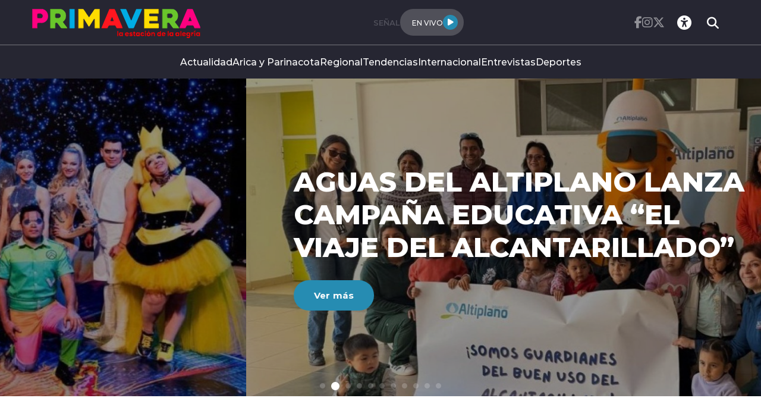

--- FILE ---
content_type: text/html; charset=utf-8
request_url: https://radioprimavera.cl/
body_size: 95736
content:
<!DOCTYPE HTML>
<html lang="es-CL">

<head>
    
    
    
    

    <!-- Meta tags -->
        <meta charset="utf-8">
    <meta name="robots" content="index,follow,noodp,noydir">
    <title>Inicio | Radio Primavera</title>
    <meta name="description" content="Un sitio de Radios Regionales" />
    <link rel="canonical" href="https://radioprimavera.cl/primavera/site/edic/base/port/inicio_radios.html">

    <!-- Meta tags FB  -->
    <meta property="og:title" content="Inicio | Radio Primavera">
    <meta property="og:description" content="Un sitio de Radios Regionales">
    <meta property="og:type" content="website">
    <meta property="og:url" content="https://radioprimavera.cl/primavera/site/edic/base/port/inicio_radios.html" >
    
    <meta property="og:image" content="https://radioprimavera.cl/primavera/site/artic/20230516/imag/foto_0000000120230516101131/logo-primavera.png">
    
    
    <meta property="og:image:width" content="1200">
    <meta property="og:image:height" content="685">
    <meta property="og:site_name" content="Radio Primavera">

    <!-- meta tags twitter-->
    <meta property="twitter:card" content="summary_large_image" />
    <meta name="twitter:site" content="">
    <meta property="twitter:title" content="Inicio | Radio Primavera" />
    <meta property="twitter:description" content="Un sitio de Radios Regionales" />
    
    <meta property="twitter:image" content="https://radioprimavera.cl/primavera/site/artic/20230516/imag/foto_0000000120230516101131/logo-primavera.png">
    
    
    <meta property="twitter:url" content="https://radioprimavera.cl/primavera/site/edic/base/port/inicio_radios.html" />


<meta name="viewport" content="width=device-width, initial-scale=1.0">
<meta name="HandheldFriendly" content="True">
<meta name="format-detection" content="telephone=no">
<meta http-equiv="X-UA-Compatible" content="IE=edge">
<meta name="author" content="Radio Primavera" >
<link rel="shorcut icon" href="/primavera/favicon.png" type="image/x-icon">
<link rel="icon" href="/primavera/favicon.png" type="image/x-icon">
<script type="application/ld+json">
    {
        "@context": "https://schema.org/",
        "@type": "Website",
        "url": "https://radioprimavera.cl/primavera/site/edic/base/port/inicio_radios.html",
        "name": "Inicio | Radio Primavera",
        "inLanguage": "es-ES",
        "publisher": {
            "@type": "Organization",
            "logo": {"@type": "ImageObject", "url": "https://radioprimavera.cl/primavera/imag/v1/logos/logo_main.png"},
            "name": "Radio Primavera",
            "sameAs": ["https://www.facebook.com/", "https://twitter.com/"]
        }
    }
</script>

    <!--CSS-->
    
    
    

    <link href="/radios/css/css/main-av-1718125434-av-.css" rel="stylesheet" type="text/css">
<link href="/radios/css/css/gridpak-av-1718125434-av-.css" rel="stylesheet" type="text/css">
<link href="/radios/css/css/swiper-bundle.min-av-1718125434-av-.css" rel="stylesheet" type="text/css">
<link href="/radios/css/css/fontawesome/fontawesome.min-av-1718125434-av-.css" rel="stylesheet" type="text/css">
<link href="/radios/css/css/fontawesome/brands.min-av-1718125434-av-.css" rel="stylesheet" type="text/css">
<link href="/radios/css/css/fontawesome/solid.min-av-1718125434-av-.css" rel="stylesheet" type="text/css">
<link href='/radios/css/css/articulo.css' rel="stylesheet" type="text/css">
<link href='/radios/css/css/estilos_vtxt.css' rel="stylesheet" type="text/css">
    <!-- Google Tag Manager -->
<script>(function(w,d,s,l,i){w[l]=w[l]||[];w[l].push({'gtm.start':
    new Date().getTime(),event:'gtm.js'});var f=d.getElementsByTagName(s)[0],
    j=d.createElement(s),dl=l!='dataLayer'?'&l='+l:'';j.async=true;j.src=
    'https://www.googletagmanager.com/gtm.js?id='+i+dl;f.parentNode.insertBefore(j,f);
    })(window,document,'script','dataLayer','GTM-M8XHWNF');
</script>
<!-- End Google Tag Manager -->
    <script async src='https://securepubads.g.doubleclick.net/tag/js/gpt.js'></script>
<script>
window.googletag = window.googletag || {cmd: []};

window.googletagDefinition = {
    "radios_reg_itt": {
        "adUnitPath": "/22066609976/radios_regionales/radios_reg_itt",
        "size": [[1, 1]],
        "divId": "radios_reg_itt",
        "sizeMap":""
    },
    "radios_reg_sticky": {
        "adUnitPath": "/22066609976/radios_regionales/radios_reg_sticky",
        "size": [[1, 2]],
        "divId": "radios_reg_sticky",
        "sizeMap":""
    },
    "radios_reg_top": {
        "adUnitPath": "/22066609976/radios_regionales/radios_reg_top",
        "size": [[320, 50], [320, 100], [728, 90], [970, 90], [970, 250], [980, 90], [980, 120], [300, 100], [300, 75], [300, 50]],
        "divId": "radios_reg_top",
        "sizeMap": "mapTop"
    },
    "radios_reg_middle1": {
        "adUnitPath": "/22066609976/radios_regionales/radios_reg_middle1",
        "size": [[300, 250], [300, 300], [728, 90], [970, 90], [970, 250], [980, 90], [980, 120]],
        "divId": "radios_reg_middle1",
        "sizeMap": "mapMiddle"
    },
    "radios_reg_middle2": {
        "adUnitPath": "/22066609976/radios_regionales/radios_reg_middle2",
        "size": [[300, 250], [300, 300], [728, 90], [970, 90], [970, 250], [980, 90], [980, 120]],
        "divId": "radios_reg_middle2",
        "sizeMap": "mapMiddle"
    },
    "radios_reg_middle3": {
        "adUnitPath": "/22066609976/radios_regionales/radios_reg_middle3",
        "size": [[300, 250], [300, 300], [728, 90], [970, 90], [970, 250], [980, 90], [980, 120]],
        "divId": "radios_reg_middle3",
        "sizeMap": "mapMiddle"
    },
    "radios_reg_middle4": {
        "adUnitPath": "/22066609976/radios_regionales/radios_reg_middle4",
        "size": [[300, 250], [300, 300], [728, 90], [970, 90], [970, 250], [980, 90], [980, 120]],
        "divId": "radios_reg_middle4",
        "sizeMap": "mapMiddle"
    },
    "radios_reg_middle1_art":{
        "adUnitPath":"/22066609976/radios_regionales/radios_reg_middle1_art",
        "size":[[300, 250], [300, 300], [320, 100]],
        "divId":"radios_reg_middle1_art",
        "sizeMap":""
    },
    "radios_reg_middle2_art":{
        "adUnitPath":"/22066609976/radios_regionales/radios_reg_middle2_art",
        "size":[[300, 250], [300, 300], [320, 100]],
        "divId":"radios_reg_middle2_art",
        "sizeMap":""
    },
    "radios_reg_right1": {
        "adUnitPath": "/22066609976/radios_regionales/radios_reg_right1",
        "size": [[300, 250], [300, 300], [320, 100]],
        "divId": "radios_reg_right1",
        "sizeMap": "mapRight"
    },
    "radios_reg_right2": {
        "adUnitPath": "/22066609976/radios_regionales/radios_reg_right2",
        "size": [[300, 250], [300, 300], [320, 100]],
        "divId": "radios_reg_right2",
        "sizeMap": "mapRight"
    },
    "radios_reg_footer": {
        "adUnitPath": "/22066609976/radios_regionales/radios_reg_footer",
        "size": [[320, 50], [320, 100], [728, 90], [970, 90], [970, 250], [980, 90], [980, 120], [300, 100], [300, 75], [300, 50]],
        "divId": "radios_reg_footer",
        "sizeMap": "mapFooter"
    }
};

document.addEventListener('DOMContentLoaded', function() {
    googletag.cmd.push(function() {
        window.mapping = {}
        mapping.mapTop = googletag.sizeMapping()
            .addSize([1024, 0], [[728, 90], [970, 90], [970, 250], [980, 90], [980, 120]])
            .addSize([0, 0], [[300, 50], [300, 75], [300, 100], [320, 50],  [320, 100]])
            .build();
        mapping.mapMiddle = googletag.sizeMapping()
            .addSize([1024, 0], [[728, 90], [970, 90], [970, 250], [980, 90], [980, 120]])
            .addSize([0, 0], [[300, 250], [300, 300], [320, 100]])
            .build();
        mapping.mapFooter = googletag.sizeMapping()
            .addSize([1024, 0], [[728, 90], [970, 90], [970, 250], [980, 90], [980, 120]])
            .addSize([0, 0], [[300, 50], [300, 75], [300, 100], [320, 50],  [320, 100]])
            .build();
        mapping.mapRight = googletag.sizeMapping()
            .addSize([1024, 0], [[300, 250], [300, 300]])
            .addSize([0, 0], [[300, 250], [300, 300], [320, 100]])
            .build();

        const adSlotDefs = Object.entries(window.googletagDefinition)
            .map(([name, def]) => ({ name, ...def }))
            .filter(def => document.getElementById(def.divId));

        const div_site = document.getElementById('radio_prontus_id');
        const target_site = (div_site && div_site.dataset.prontusid) ? div_site.dataset.prontusid : 'radios_regionales';
        const target_tipo = 'portada';
        const target_seccion = '';
        const target_tags = '';
        console.log(`Configurando anuncios para site: ${target_site}, tipo: ${target_tipo}, seccion: ${target_seccion}, tags: ${target_tags}`);

        // --- Funcionalidad extra: listeners de eventos de slots ---
        function setupAdSlotEventListeners(adSlotDefs) {
            googletag.pubads().addEventListener('slotRenderEnded', function (event) {
                const slot = event.slot;
                const adDivId = slot.getSlotElementId();
                const def = adSlotDefs.find(d => d.divId === adDivId);
                const adName = def ? def.name : adDivId;

                if (event.isEmpty) {
                    console.log(`❌ Ad slot '${adName}' no recibió anuncio.`);
                } else {
                    console.log(`✅ Ad slot '${adName}' se ha renderizado.`);
                    console.log(`➡️ Tamaño mostrado en '${adName}':`, event.size);
                }
            });

            googletag.pubads().addEventListener('slotRequested', function(event) {
                const slot = event.slot;
                const adDivId = slot.getSlotElementId();
                const hora = new Date().toLocaleTimeString();
                console.log(`[${hora}] 🔄 FETCH solicitado para el slot '${adDivId}'`);
            });
        }
        setupAdSlotEventListeners(adSlotDefs);
        // --- Fin funcionalidad extra ---

        googletag.cmd.push(function() {
            adSlotDefs.forEach((def) => {
                let slot = googletag.defineSlot(def.adUnitPath, def.size, def.divId)
                    .addService(googletag.pubads());
                if (typeof def.sizeMap === 'string' && def.sizeMap && mapping[def.sizeMap]) {
                    slot.defineSizeMapping(mapping[def.sizeMap]);
                }
            });

            //googletag.pubads().enableSingleRequest();
            googletag.pubads().enableLazyLoad({
                fetchMarginPercent: 100,
                renderMarginPercent: 50,
                mobileScaling: 1.5
            });
            googletag.pubads().setCentering(true);
            googletag.pubads().collapseEmptyDivs();
            googletag.pubads()
                .setTargeting('radios_reg_site', target_site)
                .setTargeting('radios_reg_tipo', target_tipo)
                .setTargeting('radios_reg_seccion', target_seccion)
                .setTargeting('radios_reg_tags', target_tags);

            googletag.enableServices();

            adSlotDefs.forEach((def) => {
                googletag.display(def.divId);
            });
        });
    });

});
</script>
</head>

<body>
    <!-- Google Tag Manager (noscript) -->
<noscript>
    <iframe src="https://www.googletagmanager.com/ns.html?id=GTM-M8XHWNF"
    height="0" width="0" style="display:none;visibility:hidden"></iframe>
</noscript>
<!-- End Google Tag Manager (noscript) -->
    <!-- /22066609976/radios_regionales/radios_reg_itt -->
<div id='radios_reg_itt'></div>

    <!-- /22066609976/radios_regionales/radios_reg_sticky -->
<div id='radios_reg_sticky'></div>
    <!-- saltar al contenido-->
    <div class="access1">
        <a href="#contenido-ppal" tabindex="-1">Click acá para ir directamente al contenido</a>
    </div>
    <!--HEADER-->
    <div id="radio_prontus_id" data-prontusid="primavera"></div>
    

<style>
    
    .color-fondo {
        background-color: #262632;
    }
    
    
    .color-texto {
        color: #ffffff;
    }
    
    
    .color-enfasis {
        background-color: #268cb2;
    }
    
    
    .color-enfasis:before, .color-enfasis::after {
        background-color: #268cb2;
    }
    
    
    .color-texto-enfasis {
        color: #268cb2;
    }
    
    
    .color-link a {
        color: #262632;
    }
    
    
    
</style>


<header id="header" class="header color-fondo">
    <nav class="header__cont">
        <!-- menú Escritorio -->
        <div class="desktop">
            <!-- navegación principal -->
            <div class="header__top">
                
                
                <figure class="header__logo">
                    <a href="/" target="_top">
                        <img src="/primavera/site/artic/20230516/imag/foto_0000000520230516101131/Logo.png" alt="Logo">
                    </a>
                </figure>
                
                
                <div class="header__player">
                    
                    
                    <p class="header__subtit">Señal</p>
                    
                    
                    
                    
                    <div class="header__player-btn">
                        <p class="color-texto">En Vivo</p>
                        <button class="header__player-icon color-enfasis control-nacional">
                            <i class="fa-solid fa-play"></i>
                            <i class="fa-solid fa-pause"></i>
                        </button>
                    </div>
                    
                    
                    
                </div>
                <div class="header__btn-group">
                    
                    
                    <ul class="header__social">
                    
                        <li><a class="color-texto" href="https://www.facebook.com/radioprimaveraoficial" target="_blank"><i class="fa-brands fa-facebook-f"></i></a></li>
                    
                    
                    
                        <li><a class="color-texto" href="https://www.instagram.com/radioprimavera935/" target="_blank"><i class="fa-brands fa-instagram"></i></a></li>
                    
                    
                    
                        <li><a class="color-texto" href="https://twitter.com/primaveraradio" target="_blank"><i class="fa-brands fa-x-twitter"></i></a></li>
                    
                    </ul>
                    
                    
                    <!-- links secundarios -->
                    <ul class="header__btns">
                        <li class="item-icon">
                            <!-- botón accesibilidad -->
                            <button class="ic-access color-texto">
                                <i class="fa-sharp fa-regular fa-universal-access"></i>
                                <i class="fa-solid fa-xmark"></i>
                            </button>
                            <!-- FIN boton accesibilidad -->
                            <!-- barra accesibilidad -->
                            <div class="acc-cont">
                                <div class="acc-holder">
                                    <ul class="cont-access">
                                        <!-- <li>
                                            <span class="acc-icon ic-text-lg"></span>
                                        </li>
                                        <li>
                                            <span class="acc-icon ic-text-sm"></span>
                                        </li> -->
                                        <li>
                                            <label class="switch">
                                                <input type="checkbox" id="toggle-theme">
                                                <span class="slider round"></span>
                                            </label>
                                        </li>
                                    </ul>
                                </div>
                            </div>
                            <!-- FIN barra accesibilidad -->
                        </li>
                        <li class="button-dropdown item-icon search-cont">
                            <!-- Barra de búsqueda -->
                            <form class="search-cont" name="form-search" id="form-search" action="/cgi-bin/prontus_search.cgi">
                                <input id="search_prontus" name="search_prontus" value="primavera" type="hidden">
                                <input name="search_idx" id="search_idx" value="all" type="hidden">
                                <input name="search_tmp" id="search_tmp" value="search.html" type="hidden">
                                <input name="search_modo" id="search_modo" value="and" type="hidden">
                                <input name="search_orden" id="search_orden" value="cro" type="hidden">
                                <div class="search-wrapper">
                                    <div class="input-holder">
                                        <input type="text" name="search_texto" id="search_texto" placeholder="Ingresa tu búsqueda" class="search-input color-texto">
                                        <button class="search-icon btn btn-submit">
                                            <i class="fa-solid fa-magnifying-glass"></i>
                                        </button>
                                        <!-- icono despliegue buscador -->
                                        <div class="search-icon ic color-texto" onclick="addClass('.search-wrapper', 'active')">
                                            <i class="fa-solid fa-magnifying-glass"></i>
                                        </div>
                                        <!-- FIN icono despliegue buscador -->
                                </div>
                                <!-- icono cierre buscador -->
                                <span class="close color-texto" onclick="removeClass('.search-wrapper', 'active')">
                                    <i class="fa-solid fa-xmark"></i>
                                </span>
                                <!-- FIN icono cierre buscador -->
                                </div>
                            </form>
                            <!--FIN Barra de búsqueda -->
                        </li>
                    </ul>          
                    <!-- FIN links secundarios -->
                </div>
            </div>
            
            
            <!-- menu -->
            <ul class="header__links">
            
                <li><a class="color-texto" href="/actualidad" target="_top">Actualidad</a></li>
            
            
            
                <li><a class="color-texto" href="/arica-y-parinacota" target="_top">Arica y Parinacota</a></li>
            
            
            
                <li><a class="color-texto" href="/regionales" target="_top">Regional</a></li>
            
            
            
                <li><a class="color-texto" href="/tendencias" target="_top">Tendencias</a></li>
            
            
            
                <li><a class="color-texto" href="/internacional" target="_top">Internacional</a></li>
            
            
            
                <li><a class="color-texto" href="/entrevistas" target="_top">Entrevistas</a></li>
            
            
            
                <li><a class="color-texto" href="/deportes" target="_top">Deportes</a></li>
            
            </ul>
            <!-- menú -->
            
            
            <!-- /navegación principal -->
        </div>
        <!-- FIN menú Escritorio -->
        <!-- menú móvil -->
        <div class="menu-responsive mobile">

            <div class="top-bar color-fondo">
                
                
                <figure class="cont-logo">
                    <a href="/" target="_top">
                        <img src="/primavera/site/artic/20230516/imag/foto_0000000520230516101131/Logo.png" alt="Logo">
                    </a>
                </figure>
                
                
                <div class="btns-sec">
                    <input class="menu-btn" type="checkbox" id="menu-btn">
                    <label class="menu-icon" for="menu-btn"><span class="navicon color-enfasis"></span></label>
                </div>
                <div class="header__player">
                    
                    
                    <p class="header__subtit">Señal</p>
                    
                    
                    
                    
                    <div class="header__player-btn">
                        <p class="color-texto">En Vivo</p>
                        <button class="header__player-icon color-enfasis control-nacional">
                            <i class="fa-solid fa-play"></i>
                            <i class="fa-solid fa-pause"></i>
                        </button>
                    </div>
                    
                    
                    
                </div>
            </div>

            <nav class="menu">
                
                
                <!-- menu -->
                <ul class="menu__links">
                
                    <li><a class="color-texto" href="/actualidad" target="_top">Actualidad</a></li>
                
                
                
                    <li><a class="color-texto" href="/arica-y-parinacota" target="_top">Arica y Parinacota</a></li>
                
                
                
                    <li><a class="color-texto" href="/regionales" target="_top">Regional</a></li>
                
                
                
                    <li><a class="color-texto" href="/tendencias" target="_top">Tendencias</a></li>
                
                
                
                    <li><a class="color-texto" href="/internacional" target="_top">Internacional</a></li>
                
                
                
                    <li><a class="color-texto" href="/entrevistas" target="_top">Entrevistas</a></li>
                
                
                
                    <li><a class="color-texto" href="/deportes" target="_top">Deportes</a></li>
                
                </ul>
                <!-- menú -->
                
                
                <!-- barra búsqueda -->
                <div class="menu__search">
                    <input type="text" class="search-input" placeholder="Ingresa tu búsqueda">
                    <button class="search-icon"><i class="fa-solid fa-magnifying-glass"></i></button>
                </div>
                <!-- FIN barra búsqueda -->

                <ul class="cont-access">
                    <li class="access">
                        <label class="switch">
                            <input type="checkbox" id="toggle-theme-mobile">
                            <span class="slider round"></span>
                        </label>
                        <p class="txt-light">modo claro</p>
                        <p class="txt-dark">modo oscuro</p>
                    </li>
                </ul>
                
                    
                    <ul class="header__social">
                    
                        <li><a class="color-texto" href="https://www.facebook.com/radioprimaveraoficial" target="_blank"><i class="fa-brands fa-facebook-f"></i></a></li>
                    
                
                    
                        <li><a class="color-texto" href="https://www.instagram.com/radioprimavera935/" target="_blank"><i class="fa-brands fa-instagram"></i></a></li>
                    
                
                    
                        <li><a class="color-texto" href="https://twitter.com/primaveraradio" target="_blank"><i class="fa-brands fa-x-twitter"></i></a></li>
                    
                    </ul>
                    
                
            </nav>
        </div>
        <!-- FIN menú móvil -->
        <div class="separa"></div>
    </nav>

    
        
        <audio id="nacional" src="https://sonic.streamingchilenos.com/8240/stream"></audio>
        
    
    
</header>
    <!--/HEADER-->

    <!--CONTENIDO-->
    <div class="main home">

        <!-- MAM1 -->
        
        <!--/MAM1 -->

        
            
        <!-- destacado principal -->
        <!-- slider -->
        <section class="hero swiper swiper-1">
            <div class="swiper-wrapper">
            
                
                <!-- slide -->
                <article class="swiper-slide">
                    <div class="hero__content">
                        <h1 class="hero__title" id="#contenido-ppal">AUGUSTO SCHUSTER Y EL ASTRÓNOMO JOSÉ MAZA LLEGAN A ARICA COMO PROTAGONISTAS DEL CIRCO KÓSMICO DE JUMBO</h1>
                        
                        <p class="hero__description">●La iniciativa de Jumbo y la Fundación Inversión Cultural (FINC), regresa con su nuevo espectáculo para 2025 con impactantes rutinas ejecutadas por un sólido elenco circense, compuesto por artistas de diversos países como Rusia, Ucrania, Colombia, Brasil, Alemania y Chile. &nbsp; ●En Arica, las funciones se llevarán a cabo este 16 de noviembre en el Gimnasio Pedro Lagos a las 17:30 y 20:30 horas, donde estará el artista nacional Augusto Schuster como protagonista, junto a la participación especial del astrónomo José Maza.</p>
                        
                        <div class="btn">
                            <a href="/augusto-schuster-y-el-astronomo-jose-maza-llegan-a-arica-como-protagonistas" 
                                class="btn__primary color-enfasis">
                                <span class="color-texto">Ver más</span>
                            </a>
                        </div>
                    </div>
                    <div class="hero__img-wrap">
                        <picture>
                            <source media="(min-width: 768px)" srcset="/primavera/site/artic/20251114/imag/foto_0000002220251114001617/Circo_Kosmico_3.jpeg">
                            <source media="(max-width: 767px)" srcset="/primavera/site/artic/20251114/imag/foto_0000002320251114001617/Circo_Kosmico_3.jpeg">
                            <img src="/primavera/site/artic/20251114/imag/foto_0000002220251114001617/Circo_Kosmico_3.jpeg" 
                                alt="AUGUSTO SCHUSTER Y EL ASTRÓNOMO JOSÉ MAZA LLEGAN A ARICA COMO PROTAGONISTAS DEL CIRCO KÓSMICO DE JUMBO">
                        </picture>
                    </div>
                </article>
                
            
        
            
                
                <!-- slide -->
                <article class="swiper-slide">
                    <div class="hero__content">
                        <h1 class="hero__title" id="#contenido-ppal">AGUAS DEL ALTIPLANO LANZA CAMPAÑA EDUCATIVA “EL VIAJE DEL ALCANTARILLADO”</h1>
                        
                        <div class="btn">
                            <a href="/aguas-del-altiplano-lanza-campana-educativa-el-viaje-del-alcantarillado" 
                                class="btn__primary color-enfasis">
                                <span class="color-texto">Ver más</span>
                            </a>
                        </div>
                    </div>
                    <div class="hero__img-wrap">
                        <picture>
                            <source media="(min-width: 768px)" srcset="/primavera/site/artic/20250829/imag/foto_0000002220250829152852/Campana_Alcantarillado.jpg">
                            <source media="(max-width: 767px)" srcset="/primavera/site/artic/20250829/imag/foto_0000002320250829152852/Campana_Alcantarillado.jpg">
                            <img src="/primavera/site/artic/20250829/imag/foto_0000002220250829152852/Campana_Alcantarillado.jpg" 
                                alt="AGUAS DEL ALTIPLANO LANZA CAMPAÑA EDUCATIVA “EL VIAJE DEL ALCANTARILLADO”">
                        </picture>
                    </div>
                </article>
                
            
        
            
                
                <!-- slide -->
                <article class="swiper-slide">
                    <div class="hero__content">
                        <h1 class="hero__title" id="#contenido-ppal">CEO DE WALMART INTERNACIONAL DA INICIO AL PRIMER PROGRAMA DE ALFABETIZACIÓN PARA ADULTOS MAYORES DE ARICA Y PARINACOTA</h1>
                        
                        <p class="hero__description">•La iniciativa –desarrollada junto a Conecta Mayor UC– busca capacitar a comunidades de la región en el uso de herramientas como WhatsApp, Gmail y Lider App, facilitando el acceso a la tecnología y las compras digitales.</p>
                        
                        <div class="btn">
                            <a href="/ceo-de-walmart-internacional-da-inicio-al-primer-programa-de-alfabetizacion" 
                                class="btn__primary color-enfasis">
                                <span class="color-texto">Ver más</span>
                            </a>
                        </div>
                    </div>
                    <div class="hero__img-wrap">
                        <picture>
                            <source media="(min-width: 768px)" srcset="/primavera/site/artic/20250829/imag/foto_0000002220250829152054/walmart-logo.jpg">
                            <source media="(max-width: 767px)" srcset="/primavera/site/artic/20250829/imag/foto_0000002320250829152054/walmart-logo.jpg">
                            <img src="/primavera/site/artic/20250829/imag/foto_0000002220250829152054/walmart-logo.jpg" 
                                alt="CEO DE WALMART INTERNACIONAL DA INICIO AL PRIMER PROGRAMA DE ALFABETIZACIÓN PARA ADULTOS MAYORES DE ARICA Y PARINACOTA">
                        </picture>
                    </div>
                </article>
                
            
                        
                
                <!-- slide -->
                <article class="swiper-slide">
                    <div class="hero__content">
                        <h1 class="hero__title" id="#contenido-ppal">Kaiser reafirma respaldo total a Kast y descarta negociaciones por cargos de gobierno</h1>
                        
                        <p class="hero__description">El presidente del PNL aclaró que su colectividad no está buscando ministerios ni pactos programáticos con Republicanos, aunque confirmó un apoyo “político y sin condiciones” a la candidatura de José Antonio Kast.</p>
                        
                        <div class="btn">
                            <a href="/actualidad/politica/kaiser-reafirma-respaldo-total-a-kast-y-descarta-negociaciones-por-cargos" 
                                class="btn__primary color-enfasis">
                                <span class="color-texto">Ver más</span>
                            </a>
                        </div>
                    </div>
                    <div class="hero__img-wrap">
                        <picture>
                            <source media="(min-width: 768px)" srcset="/radios/site/artic/20251119/imag/foto_0000000620251119172504/Captura_de_pantalla_2025-11-19_172430.jpg">
                            <source media="(max-width: 767px)" srcset="/radios/site/artic/20251119/imag/foto_0000000720251119172504/Captura_de_pantalla_2025-11-19_172430.jpg">
                            <img src="/radios/site/artic/20251119/imag/foto_0000000620251119172504/Captura_de_pantalla_2025-11-19_172430.jpg" 
                                alt="Kaiser reafirma respaldo total a Kast y descarta negociaciones por cargos de gobierno">
                        </picture>
                    </div>
                </article>
                
        
                
                <!-- slide -->
                <article class="swiper-slide">
                    <div class="hero__content">
                        <h1 class="hero__title" id="#contenido-ppal">Cámara aprueba AC contra Pardow y reabre debate por transparencia en gestión energética</h1>
                        
                        <p class="hero__description">La acusación constitucional contra el exministro de Energía, Diego Pardow, avanzó al Senado tras obtener una amplia mayoría en la Cámara. La oposición celebró “una votación contundente”, mientras el oficialismo insistió en que se trata de una “cortina de humo” que desvía la atención del rol de las generadoras eléctricas.</p>
                        
                        <div class="btn">
                            <a href="/actualidad/politica/camara-aprueba-ac-contra-pardow-y-reabre-debate-por-transparencia-en" 
                                class="btn__primary color-enfasis">
                                <span class="color-texto">Ver más</span>
                            </a>
                        </div>
                    </div>
                    <div class="hero__img-wrap">
                        <picture>
                            <source media="(min-width: 768px)" srcset="/radios/site/artic/20251119/imag/foto_0000000620251119170340/Captura_de_pantalla_2025-11-19_170248.jpg">
                            <source media="(max-width: 767px)" srcset="/radios/site/artic/20251119/imag/foto_0000000820251119170340/Captura_de_pantalla_2025-11-19_170248.jpg">
                            <img src="/radios/site/artic/20251119/imag/foto_0000000620251119170340/Captura_de_pantalla_2025-11-19_170248.jpg" 
                                alt="Cámara aprueba AC contra Pardow y reabre debate por transparencia en gestión energética">
                        </picture>
                    </div>
                </article>
                
        
                
                <!-- slide -->
                <article class="swiper-slide">
                    <div class="hero__content">
                        <h1 class="hero__title" id="#contenido-ppal">Elecciones bajo sombra del miedo: BBC analiza la brecha entre percepción y criminalidad en Chile</h1>
                        
                        <p class="hero__description">A días de la elección presidencial, BBC Mundo expuso la “paradoja chilena”: un país con tasas delictuales relativamente bajas, pero con uno de los niveles de temor más altos del mundo. La inseguridad se consolidó como eje electoral y factor decisivo en el ánimo social.</p>
                        
                        <div class="btn">
                            <a href="/elecciones-bajo-sombra-del-miedo-bbc-analiza-la-brecha-entre-percepcion-y" 
                                class="btn__primary color-enfasis">
                                <span class="color-texto">Ver más</span>
                            </a>
                        </div>
                    </div>
                    <div class="hero__img-wrap">
                        <picture>
                            <source media="(min-width: 768px)" srcset="/radios/site/artic/20251119/imag/foto_0000000620251119154015/Captura_de_pantalla_2025-11-19_153901.jpg">
                            <source media="(max-width: 767px)" srcset="/radios/site/artic/20251119/imag/foto_0000000820251119154015/Captura_de_pantalla_2025-11-19_153901.jpg">
                            <img src="/radios/site/artic/20251119/imag/foto_0000000620251119154015/Captura_de_pantalla_2025-11-19_153901.jpg" 
                                alt="Elecciones bajo sombra del miedo: BBC analiza la brecha entre percepción y criminalidad en Chile">
                        </picture>
                    </div>
                </article>
                
        
                
                <!-- slide -->
                <article class="swiper-slide">
                    <div class="hero__content">
                        <h1 class="hero__title" id="#contenido-ppal">Revelan que Matthei no quería asistir al comando de Kast la noche electoral</h1>
                        
                        <p class="hero__description">La periodista confirmó que la candidata incluso habría derramado lágrimas antes de acudir al lugar.</p>
                        
                        <div class="btn">
                            <a href="/actualidad/revelan-que-matthei-no-queria-asistir-al-comando-de-kast-la-noche-electoral" 
                                class="btn__primary color-enfasis">
                                <span class="color-texto">Ver más</span>
                            </a>
                        </div>
                    </div>
                    <div class="hero__img-wrap">
                        <picture>
                            <source media="(min-width: 768px)" srcset="/radios/site/artic/20251118/imag/foto_0000002320251118160514/A_UNO_1698985.jpg">
                            <source media="(max-width: 767px)" srcset="/radios/site/artic/20251118/imag/foto_0000002420251118160514/A_UNO_1698985.jpg">
                            <img src="/radios/site/artic/20251118/imag/foto_0000002320251118160514/A_UNO_1698985.jpg" 
                                alt="Revelan que Matthei no quería asistir al comando de Kast la noche electoral">
                        </picture>
                    </div>
                </article>
                
        
                
                <!-- slide -->
                <article class="swiper-slide">
                    <div class="hero__content">
                        <h1 class="hero__title" id="#contenido-ppal">Emergencia en Viña: incendio en zona comercial moviliza 20 unidades de Bomberos</h1>
                        
                        <p class="hero__description">La emergencia se registró cerca de la subestación Marga Marga, lo que motivó un corte preventivo del suministro eléctrico.</p>
                        
                        <div class="btn">
                            <a href="/regionales/emergencia-en-vina-incendio-en-zona-comercial-moviliza-20-unidades-de" 
                                class="btn__primary color-enfasis">
                                <span class="color-texto">Ver más</span>
                            </a>
                        </div>
                    </div>
                    <div class="hero__img-wrap">
                        <picture>
                            <source media="(min-width: 768px)" srcset="/radios/site/artic/20251118/imag/foto_0000002320251118155207/A_UNO_1701283.jpg">
                            <source media="(max-width: 767px)" srcset="/radios/site/artic/20251118/imag/foto_0000002420251118155207/A_UNO_1701283.jpg">
                            <img src="/radios/site/artic/20251118/imag/foto_0000002320251118155207/A_UNO_1701283.jpg" 
                                alt="Emergencia en Viña: incendio en zona comercial moviliza 20 unidades de Bomberos">
                        </picture>
                    </div>
                </article>
                
        
                
                <!-- slide -->
                <article class="swiper-slide">
                    <div class="hero__content">
                        <h1 class="hero__title" id="#contenido-ppal">Niña de seis años fue atacada por joven con autismo en Argentina</h1>
                        
                        <p class="hero__description">El ataque quedó registrado en una cámara de seguridad y desató tensión entre las familias.</p>
                        
                        <div class="btn">
                            <a href="/internacional/nina-de-seis-anos-fue-atacada-por-joven-con-autismo-en-argentina" 
                                class="btn__primary color-enfasis">
                                <span class="color-texto">Ver más</span>
                            </a>
                        </div>
                    </div>
                    <div class="hero__img-wrap">
                        <picture>
                            <source media="(min-width: 768px)" srcset="/radios/site/artic/20251118/imag/foto_0000002320251118152341/Diseno_sin_titulo_11.png">
                            <source media="(max-width: 767px)" srcset="/radios/site/artic/20251118/imag/foto_0000002420251118152341/Diseno_sin_titulo_11.png">
                            <img src="/radios/site/artic/20251118/imag/foto_0000002320251118152341/Diseno_sin_titulo_11.png" 
                                alt="Niña de seis años fue atacada por joven con autismo en Argentina">
                        </picture>
                    </div>
                </article>
                
        
                
                <!-- slide -->
                <article class="swiper-slide">
                    <div class="hero__content">
                        <h1 class="hero__title" id="#contenido-ppal">Sin contar la capital: Kast habría liderado y Jara apenas retendría el segundo lugar por estrecho margen</h1>
                        
                        <p class="hero__description">En regiones, Parisi obtiene 1,8 millones de votos y acecha el segundo lugar tras Jara.</p>
                        
                        <div class="btn">
                            <a href="/regionales/sin-contar-la-capital-kast-habria-liderado-y-jara-apenas-retendria-el" 
                                class="btn__primary color-enfasis">
                                <span class="color-texto">Ver más</span>
                            </a>
                        </div>
                    </div>
                    <div class="hero__img-wrap">
                        <picture>
                            <source media="(min-width: 768px)" srcset="/radios/site/artic/20251118/imag/foto_0000002320251118123238/A_UNO_1687957.jpg">
                            <source media="(max-width: 767px)" srcset="/radios/site/artic/20251118/imag/foto_0000002420251118123238/A_UNO_1687957.jpg">
                            <img src="/radios/site/artic/20251118/imag/foto_0000002320251118123238/A_UNO_1687957.jpg" 
                                alt="Sin contar la capital: Kast habría liderado y Jara apenas retendría el segundo lugar por estrecho margen">
                        </picture>
                    </div>
                </article>
                
        
                
                <!-- slide -->
                <article class="swiper-slide">
                    <div class="hero__content">
                        <h1 class="hero__title" id="#contenido-ppal">Jara evalúa incorporar propuestas de Franco Parisi para captar apoyos en segunda vuelta</h1>
                        
                        <p class="hero__description">El equipo de Jara analiza incluir la devolución del IVA en medicamentos y limitar sueldos políticos a $5 millones.</p>
                        
                        <div class="btn">
                            <a href="/actualidad/jara-evalua-incorporar-propuestas-de-franco-parisi-para-captar-apoyos-en" 
                                class="btn__primary color-enfasis">
                                <span class="color-texto">Ver más</span>
                            </a>
                        </div>
                    </div>
                    <div class="hero__img-wrap">
                        <picture>
                            <source media="(min-width: 768px)" srcset="/radios/site/artic/20251118/imag/foto_0000002320251118121841/A_UNO_1698973.jpg">
                            <source media="(max-width: 767px)" srcset="/radios/site/artic/20251118/imag/foto_0000002420251118121841/A_UNO_1698973.jpg">
                            <img src="/radios/site/artic/20251118/imag/foto_0000002320251118121841/A_UNO_1698973.jpg" 
                                alt="Jara evalúa incorporar propuestas de Franco Parisi para captar apoyos en segunda vuelta">
                        </picture>
                    </div>
                </article>
                
        
            </div>
            <!-- Add Pagination -->
            <div class="swiper-pagination"></div>
            <div class="separa"></div>
        </section>
        <!-- /destacado principal -->
            
        
        

        <!-- MAM2 -->
        
        <!--/MAM2 -->
        
        

        <!-- /22066609976/radios_regionales/radios_reg_top -->
<div id='radios_reg_top' style='min-width: 300px; min-height: 50px;'></div>
        
        
        
            
                        
        <section class="box__arts">
            <div class="auxi">
                <div class="block-head">
                
                    <h2 class="block-head__title">Arica y Parinacota</h2>
                    
                    <a href="/arica-y-parinacota" target="_top" class="btn__primary color-enfasis">
                        <span class="color-texto">Ver más</span>
                    </a>
                    
                
                </div>
                <div class="row">
            
            
            
            
        
            
                        
            
                    <article class="card col xs-12 xsm-12 sm-6 md-3 lg-3">
                        <div class="card__auxi">
                            <figure class="card__img">
                                
    
    
        
        <a href="magazine" class="card__pill color-texto-enfasis">Arica y Parinacota</a>
        
        
    


                                <img src="/primavera/site/artic/20251027/imag/foto_0000002520251027112409/WhatsApp_Image_2025-10-27_at_10.31.15.jpeg"
                                    alt="FERIA LABORAL INACAP-CPC 2025 TENDRÁ OFERTAS DE MIL EMPRESAS">
                            </figure>
                            <div class="card__content">
                                <p class="card__epig">Lunes 27 de octubre de 2025</p>
                                <a href="/feria-laboral-inacap-cpc-2025-tendra-ofertas-de-mil-empresas">
                                    <h3 class="card__title">FERIA LABORAL INACAP-CPC 2025 TENDRÁ OFERTAS DE MIL EMPRESAS</h3>
                                </a>
                            </div>
                        </div>
                    </article>
            
            
            
        
            
                        
            
                    <article class="card col xs-12 xsm-12 sm-6 md-3 lg-3">
                        <div class="card__auxi">
                            <figure class="card__img">
                                
    
    
        
        <a href="magazine" class="card__pill color-texto-enfasis">Arica y Parinacota</a>
        
        
    


                                <img src="/primavera/site/artic/20250912/imag/foto_0000002520250912211528/WhatsApp_Image_2025-09-12_at_12.28.34.jpeg"
                                    alt="COLABORADORES Y DOCENTES PARTICIPAN EN CONCURSO DE CONOCIMIENTOS">
                            </figure>
                            <div class="card__content">
                                <p class="card__epig">Viernes 12 de septiembre de 2025</p>
                                <a href="/colaboradores-y-docentes-participan-en-concurso-de-conocimientos">
                                    <h3 class="card__title">COLABORADORES Y DOCENTES PARTICIPAN EN CONCURSO DE CONOCIMIENTOS</h3>
                                </a>
                            </div>
                        </div>
                    </article>
            
            
            
        
            
                        
            
                    <article class="card col xs-12 xsm-12 sm-6 md-3 lg-3">
                        <div class="card__auxi">
                            <figure class="card__img">
                                
    
    
        
        <a href="magazine" class="card__pill color-texto-enfasis">Arica y Parinacota</a>
        
        
    


                                <img src="/primavera/site/artic/20250910/imag/foto_0000001920250910181707/1_profes.jpg"
                                    alt="CURSOS GRATUITOS EN INTELIGENCIA ARTIFICIAL OFRECIÓ INACAP">
                            </figure>
                            <div class="card__content">
                                <p class="card__epig">Miércoles 10 de septiembre de 2025</p>
                                <a href="/cursos-gratuitos-en-inteligencia-artificial-ofrecio-inacap">
                                    <h3 class="card__title">CURSOS GRATUITOS EN INTELIGENCIA ARTIFICIAL OFRECIÓ INACAP</h3>
                                </a>
                            </div>
                        </div>
                    </article>
            
            
            
        
            
                        
            
                    <article class="card col xs-12 xsm-12 sm-6 md-3 lg-3">
                        <div class="card__auxi">
                            <figure class="card__img">
                                
    
    
        
        <a href="magazine" class="card__pill color-texto-enfasis">Arica y Parinacota</a>
        
        
    


                                <img src="/primavera/site/artic/20250822/imag/foto_0000002420250822132829/WhatsApp_Image_2025-08-22_at_13.jpeg"
                                    alt="“EN EL PATIO” ESTRENA SU CUARTA TEMPORADA PARA IMPULSAR LA MÚSICA EMERGENTE CHILENA">
                            </figure>
                            <div class="card__content">
                                <p class="card__epig">Viernes 22 de agosto de 2025</p>
                                <a href="/en-el-patio-estrena-su-cuarta-temporada-para-impulsar-la-musica-emergente">
                                    <h3 class="card__title">“EN EL PATIO” ESTRENA SU CUARTA TEMPORADA PARA IMPULSAR LA MÚSICA EMERGENTE CHILENA</h3>
                                </a>
                            </div>
                        </div>
                    </article>
            
            
                </div>
                <div class="separa"></div>
            </div>
        </section>
            
            
    <!-- /22066609976/radios_regionales/radios_reg_middle1 -->
<div id='radios_reg_middle1' style='min-width: 300px; min-height: 50px;'></div>
    


        


        
        
            
                    
            
        <section class="box__arts">
            <div class="auxi">
                <div class="block-head">
                
                    <h2 class="block-head__title">Regionales</h2>
                    
                    <a href="/regionales" target="_top" class="btn__primary color-enfasis">
                        <span class="color-texto">Ver más</span>
                    </a>
                    
                
                </div>
                <div class="row">
            
            
            
        
            
            
                    <article class="card card__bg col xs-12 xsm-12 sm-4 md-4 lg-4 filterData hide" data-domains=''>
                        <div class="card__auxi">
                            <figure class="card__img">
                                
    
        
        
            
            
        <a href="/radios/site/tax/port/all/taxport_1_1__1.html" class="card__pill color-texto-enfasis">Política</a>
            
        
    
    


                                <img src="/radios/site/artic/20251119/imag/foto_0000001220251119174636/Captura_de_pantalla_2025-11-19_174133.jpg" 
                                    alt="Familia revela lista de deudores y apunta al alcalde en caso de concejala desaparecida">
                            </figure>
                            <div class="card__content">
                                <a href="/familia-revela-lista-de-deudores-y-apunta-al-alcalde-en-caso-de-concejala">
                                    <h3 class="card__title">Familia revela lista de deudores y apunta al alcalde en caso de concejala desaparecida</h3>
                                    <p class="card__date">Miércoles 19 de noviembre de 2025</p>
                                </a>
                            </div>
                        </div>
                    </article>
            
            
        
            
            
                    <article class="card card__bg col xs-12 xsm-12 sm-4 md-4 lg-4 filterData hide" data-domains=''>
                        <div class="card__auxi">
                            <figure class="card__img">
                                
    
        
        
            
            
        <a href="/radios/site/tax/port/all/taxport_1_14__1.html" class="card__pill color-texto-enfasis">Salud</a>
            
        
    
    


                                <img src="/radios/site/artic/20251119/imag/foto_0000001520251119154756/Gemini_Generated_Image_1h016d1h016d1h01.png" 
                                    alt="Muerte de adulta mayor frente a Cesfam reabre debate por protocolos de emergencia en Lota">
                            </figure>
                            <div class="card__content">
                                <a href="/actualidad/salud/muerte-de-adulta-mayor-frente-a-cesfam-reabre-debate-por-protocolos-de">
                                    <h3 class="card__title">Muerte de adulta mayor frente a Cesfam reabre debate por protocolos de emergencia en Lota</h3>
                                    <p class="card__date">Miércoles 19 de noviembre de 2025</p>
                                </a>
                            </div>
                        </div>
                    </article>
            
            
        
            
            
                    <article class="card card__bg col xs-12 xsm-12 sm-4 md-4 lg-4 filterData hide" data-domains=''>
                        <div class="card__auxi">
                            <figure class="card__img">
                                
    
    
        
        
        <a href="/regionales/p/1" class="card__pill color-texto-enfasis">Regionales</a>
        
    


                                <img src="/radios/site/artic/20251118/imag/foto_0000002820251118141626/A_UNO_1180706.jpg" 
                                    alt="SLEP investiga a alumnos de básica sorprendidos con ketamina en colegio de Calama">
                            </figure>
                            <div class="card__content">
                                <a href="/regionales/slep-investiga-a-alumnos-de-basica-sorprendidos-con-ketamina-en-colegio-de">
                                    <h3 class="card__title">SLEP investiga a alumnos de básica sorprendidos con ketamina en colegio de Calama</h3>
                                    <p class="card__date">Martes 18 de noviembre de 2025</p>
                                </a>
                            </div>
                        </div>
                    </article>
            
            
                </div>
                <div class="separa"></div>
            </div>
        </section>
            
        
        
        



        


        
            
<div class="cont-banner">
            
    <div class="cont-banner__cols">

    
        
        
        
        <a href="https://tarifas.servel.cl/visualizar/33bab0bfba923de4fab35485f7cb33711d4abe53" target="_blank">
            <img src="/primavera/site/artic/20240507/imag/foto_0000000420240507103833/servel_25_radio.png" alt="TARIFARIO SERVEL 2025">
        </a>
        
        
    

    </div>
    
</div>

        
        

        
            
            
                
    
<section class="box__arts">
    <div class="auxi">
        <div class="block-head">
        
            <h2 class="block-head__title">Actualidad</h2>
            
            <a href="/actualidad" class="btn__primary color-enfasis">
                <span class="color-texto">Ver más</span>
            </a>
            
        
        </div>
        <div class="row">
    
    
    

    
    
            <article class="card card__bg col xs-12 xsm-12 sm-6 md-3 lg-3 filterData hide" data-domains=''>
                <div class="card__auxi">
                    <figure class="card__img">
                        
    
        
        
            
            
        <a href="/radios/site/tax/port/all/taxport_1_21__1.html" class="card__pill color-texto-enfasis">Mujer</a>
            
        
    
    

                               
                        <img src="/radios/site/artic/20251119/imag/foto_0000000920251119160851/Captura_de_pantalla_2025-11-19_160817.jpg"
                            alt="Influencer chilena denuncia acoso persistente de extranjero con antecedentes similares en otro país">
                    </figure>
                    <div class="card__content">
                        <a href="/influencer-chilena-denuncia-acoso-persistente-de-extranjero-con">
                            <h3 class="card__title">Influencer chilena denuncia acoso persistente de extranjero con antecedentes similares en otro país</h3>
                            <p class="card__date">Miércoles 19 de noviembre de 2025</p>
                        </a>
                    </div>
                </div>
            </article>
    
    

    
    
            <article class="card card__bg col xs-12 xsm-12 sm-6 md-3 lg-3 filterData hide" data-domains=''>
                <div class="card__auxi">
                    <figure class="card__img">
                        
    
    
        
        
        <a href="/actualidad/p/1" class="card__pill color-texto-enfasis">Actualidad</a>
        
    

                               
                        <img src="/radios/site/artic/20251119/imag/foto_0000002820251119153200/Diseno_sin_titulo_24.png"
                            alt="Kast sostiene diálogo con Milei y refuerza coincidencias políticas rumbo al balotaje">
                    </figure>
                    <div class="card__content">
                        <a href="/actualidad/kast-sostiene-dialogo-con-milei-y-refuerza-coincidencias-politicas-rumbo-al">
                            <h3 class="card__title">Kast sostiene diálogo con Milei y refuerza coincidencias políticas rumbo al balotaje</h3>
                            <p class="card__date">Miércoles 19 de noviembre de 2025</p>
                        </a>
                    </div>
                </div>
            </article>
    
    

    
    
            <article class="card card__bg col xs-12 xsm-12 sm-6 md-3 lg-3 filterData hide" data-domains=''>
                <div class="card__auxi">
                    <figure class="card__img">
                        
    
    
        
        
        <a href="/actualidad/p/1" class="card__pill color-texto-enfasis">Actualidad</a>
        
    

                               
                        <img src="/radios/site/artic/20251118/imag/foto_0000002820251118113532/A_UNO_1485489.jpg"
                            alt="X, ChatGPT y Canva inoperativos: Falla en Cloudflare provoca caída masiva de servicios">
                    </figure>
                    <div class="card__content">
                        <a href="/actualidad/x-chatgpt-y-canva-inoperativos-falla-en-cloudflare-provoca-caida-masiva">
                            <h3 class="card__title">X, ChatGPT y Canva inoperativos: Falla en Cloudflare provoca caída masiva de servicios</h3>
                            <p class="card__date">Martes 18 de noviembre de 2025</p>
                        </a>
                    </div>
                </div>
            </article>
    
    

    
    
            <article class="card card__bg col xs-12 xsm-12 sm-6 md-3 lg-3 filterData hide" data-domains=''>
                <div class="card__auxi">
                    <figure class="card__img">
                        
    
    
        
        
        <a href="/actualidad/p/1" class="card__pill color-texto-enfasis">Actualidad</a>
        
    

                               
                        <img src="/radios/site/artic/20251118/imag/foto_0000002820251118091733/A_UNO_1700828.jpg"
                            alt="Kast agradece apoyo de Matthei y Kaiser: “Lo que necesitamos ahora es unidad”">
                    </figure>
                    <div class="card__content">
                        <a href="/actualidad/kast-agradece-apoyo-de-matthei-y-kaiser-lo-que-necesitamos-ahora-es">
                            <h3 class="card__title">Kast agradece apoyo de Matthei y Kaiser: “Lo que necesitamos ahora es unidad”</h3>
                            <p class="card__date">Martes 18 de noviembre de 2025</p>
                        </a>
                    </div>
                </div>
            </article>
    
    
        </div>
        <div class="separa"></div>
    </div>
</section>
    

            
            
    <!-- /22066609976/radios_regionales/radios_reg_middle2 -->
<div id='radios_reg_middle2' style='min-width: 300px; min-height: 50px;'></div>
    


        


        


        
        
                    
        

        
            
            
                
    
<section class="box__arts box__arts--50">
    <div class="auxi">
        <div class="block-head">
        
            <h2 class="block-head__title">tendencias</h2>
            
            <a href="/tendencias" class="btn__primary color-enfasis">
                <span class="color-texto">Ver más</span>
            </a>
            
        
        </div>
        <div class="row">
    
    
    

    
    
            <article class="card col xs-12 xsm-12 sm-4 md-4 lg-4 filterData hide" data-domains=''>
                <div class="card__auxi">
                    <figure class="card__img">
                        
    
    
        
        
        <a href="/tendencias/p/1" class="card__pill color-texto-enfasis">Tendencias</a>
        
    

                                
                        <img src="/radios/site/artic/20251115/imag/foto_0000002820251115220016/Diseno_sin_titulo_21.png" 
                            alt="Expertos aseguran que Inna Moll podría llegar a la final de Miss Universe 2025">
                    </figure>
                    <div class="card__content">
                        <p class="card__epig">Sábado 15 de noviembre de 2025</p>
                        <a href="/tendencias/expertos-aseguran-que-inna-moll-podria-llegar-a-la-final-de-miss-universe">
                            <h3 class="card__title">Expertos aseguran que Inna Moll podría llegar a la final de Miss Universe 2025</h3>
                            
                            <p class="card__description">La chilena desfiló con un traje de baño azul en el Columbia Pictures Aquaverse y se reencontró con su madre en Tailandia antes de la competencia.</p>
                            
                        </a>
                    </div>
                </div>
            </article>
    
    

    
    
            <article class="card col xs-12 xsm-12 sm-4 md-4 lg-4 filterData hide" data-domains=''>
                <div class="card__auxi">
                    <figure class="card__img">
                        
    
    
        
        
        <a href="/actualidad/p/1" class="card__pill color-texto-enfasis">Actualidad</a>
        
    

                                
                        <img src="/radios/site/artic/20251110/imag/foto_0000002820251110200358/A_UNO_246090.jpg" 
                            alt="Hijo de Delfina Guzmán rompe el silencio y revela complicaciones de salud">
                    </figure>
                    <div class="card__content">
                        <p class="card__epig">Lunes 10 de noviembre de 2025</p>
                        <a href="/actualidad/hijo-de-delfina-guzman-rompe-el-silencio-y-revela-complicaciones-de-salud">
                            <h3 class="card__title">Hijo de Delfina Guzmán rompe el silencio y revela complicaciones de salud</h3>
                            
                            <p class="card__description">El documental busca rendir homenaje a la trayectoria de Delfina Guzmán en el cine, el teatro y la televisión chilena.</p>
                            
                        </a>
                    </div>
                </div>
            </article>
    
    

    
    
            <article class="card col xs-12 xsm-12 sm-4 md-4 lg-4 filterData hide" data-domains=''>
                <div class="card__auxi">
                    <figure class="card__img">
                        
    
    
        
        
        <a href="/tendencias/p/1" class="card__pill color-texto-enfasis">Tendencias</a>
        
    

                                
                        <img src="/radios/site/artic/20251106/imag/foto_0000002820251106204221/Diseno_sin_titulo_-_2025-11-06T205708.png" 
                            alt="Video de Miss Chile desata críticas por simular consumo de drogas">
                    </figure>
                    <div class="card__content">
                        <p class="card__epig">Jueves 6 de noviembre de 2025</p>
                        <a href="/tendencias/video-de-miss-chile-en-tiktok-desata-criticas-por-simular-consumo-de-drogas">
                            <h3 class="card__title">Video de Miss Chile desata críticas por simular consumo de drogas</h3>
                            
                            <p class="card__description">La modelo afirmó que fue el maquillador quien le pidió grabarlo y reconoció su error.</p>
                            
                        </a>
                    </div>
                </div>
            </article>
    
    
        </div>
        <div class="separa"></div>
    </div>
</section>
    

            
            

        


        
        
                    
        

        <!-- MULTIMEDIA -->
        
        <!-- /MULTIMEDIA -->
        



        
        
            
            
        <section class="box__arts box__arts--40">
    <div class="auxi">
        <div class="block-head">
            <h2 class="block-head__title">Lo más leído</h2>
        </div>
        <div class="row">
            <article class="card card__horizontal card__horizontal--sm col xs-12 xsm-12 sm-6 md-3 lg-3">
                <div class="card__auxi">
                    <figure class="card__img">
                        <img src="/radios/site/artic/20230616/imag/foto_0000001120230616180048_myriam_coco_legrand.png" alt="Myriam Hernández y "Coco" Legrand lideran festejos por aniversario de Chillán">
                    </figure>
                    <div class="card__content">
                        <p class="card__epig">Domingo 18 de Junio de 2023</p>
                        <a href="/regionales/region-del-nuble/myriam-hernandez-y-coco-legrand-lideran-festejos-por-aniversario-de">
                            <h3 class="card__title">Myriam Hernández y "Coco" Legrand lideran festejos por aniversario de Chillán</h3>
                        </a>
                    </div>
                </div>
            </article>
            <article class="card card__horizontal card__horizontal--sm col xs-12 xsm-12 sm-6 md-3 lg-3">
                <div class="card__auxi">
                    <figure class="card__img">
                        <img src="/radios/site/artic/20230626/imag/foto_0000000520230626143246_A_UNO_1476225.jpg" alt="Nueve personas mueren en terrible accidente en San Javier">
                    </figure>
                    <div class="card__content">
                        <p class="card__epig">Domingo 25 de Junio de 2023</p>
                        <a href="/regionales/region-del-maule/nueve-personas-mueren-en-terrible-accidente-en-san-javier">
                            <h3 class="card__title">Nueve personas mueren en terrible accidente en San Javier</h3>
                        </a>
                    </div>
                </div>
            </article>
            <article class="card card__horizontal card__horizontal--sm col xs-12 xsm-12 sm-6 md-3 lg-3">
                <div class="card__auxi">
                    <figure class="card__img">
                        <img src="/radios/site/artic/20230226/imag/foto_0000000520230226135118.png" alt="A 19 años del hallazgo de los restos de Jorge Matute Johns: Un caso sin resolver">
                    </figure>
                    <div class="card__content">
                        <p class="card__epig">Sábado 25 de Febrero de 2023</p>
                        <a href="/a-19-anos-del-hallazgo-de-los-restos-de-jorge-matute-johns-un-caso-sin-resolver">
                            <h3 class="card__title">A 19 años del hallazgo de los restos de Jorge Matute Johns: Un caso sin resolver</h3>
                        </a>
                    </div>
                </div>
            </article>
            <article class="card card__horizontal card__horizontal--sm col xs-12 xsm-12 sm-6 md-3 lg-3">
                <div class="card__auxi">
                    <figure class="card__img">
                        <img src="/radios/site/artic/20221109/imag/foto_0000001020221109224058.jpg" alt="El Náufrago: Pelota "Wilson" usada en la cinta fue subastada por casi 80 millones de pesos">
                    </figure>
                    <div class="card__content">
                        <p class="card__epig">Martes 8 de Noviembre de 2022</p>
                        <a href="/el-naufrago-pelota-wilson-usada-en-la-cinta-fue-subastada-por-casi-80-millones-de-pesos">
                            <h3 class="card__title">El Náufrago: Pelota "Wilson" usada en la cinta fue subastada por casi 80 millones de pesos</h3>
                        </a>
                    </div>
                </div>
            </article>

        </div>
        <div class="separa"></div>
    </div>
</section>
    
        
        
    <!-- /22066609976/radios_regionales/radios_reg_middle3 -->
<div id='radios_reg_middle3' style='min-width: 300px; min-height: 50px;'></div>
    




        
        
                    
        

        
            
            
                
    
<section class="box__arts">
    <div class="auxi">
        <div class="block-head">
        
            <h2 class="block-head__title">Deportes</h2>
            
            <a href="/deportes" class="btn__primary color-enfasis">
                <span class="color-texto">Ver más</span>
            </a>
            
        
        </div>
        <div class="row">
    
    
    

    
    
            <article class="card col xs-12 xsm-12 sm-6 md-3 lg-3 filterData hide" data-domains=''>
                <div class="card__auxi">
                    <figure class="card__img">
                        
    
    
        
        
        <a href="/deportes/p/1" class="card__pill color-texto-enfasis">Deportes</a>
        
    

                           
                        <img src="/radios/site/artic/20251118/imag/foto_0000002820251118144640/Diseno_sin_titulo_10.png" 
                            alt="¿Se convertirá Zavala en refuerzo rival? Podría no vestir más la camiseta de Colo Colo">
                    </figure>
                    <div class="card__content">
                        <p class="card__epig">Martes 18 de noviembre de 2025</p>
                        <a href="/deportes/se-convertira-zavala-en-refuerzo-rival-podria-no-vestir-mas-la-camiseta">
                            <h3 class="card__title">¿Se convertirá Zavala en refuerzo rival? Podría no vestir más la camiseta de Colo Colo</h3>
                        </a>
                    </div>
                </div>
            </article>
    
    

    
    
            <article class="card col xs-12 xsm-12 sm-6 md-3 lg-3 filterData hide" data-domains=''>
                <div class="card__auxi">
                    <figure class="card__img">
                        
    
    
        
        
        <a href="/deportes/p/1" class="card__pill color-texto-enfasis">Deportes</a>
        
    

                           
                        <img src="/radios/site/artic/20251107/imag/foto_0000002820251107160723/A_UNO_082890.jpg" 
                            alt="La denuncia que remece al fútbol chileno: siete jugadores habrían confesado su rol en un presunto arreglo de partido">
                    </figure>
                    <div class="card__content">
                        <p class="card__epig">Viernes 7 de noviembre de 2025</p>
                        <a href="/deportes/la-denuncia-que-remece-al-futbol-chileno-siete-jugadores-habrian-confesado">
                            <h3 class="card__title">La denuncia que remece al fútbol chileno: siete jugadores habrían confesado su rol en un presunto arreglo de partido</h3>
                        </a>
                    </div>
                </div>
            </article>
    
    

    
    
            <article class="card col xs-12 xsm-12 sm-6 md-3 lg-3 filterData hide" data-domains=''>
                <div class="card__auxi">
                    <figure class="card__img">
                        
    
    
        
        
        <a href="/deportes/p/1" class="card__pill color-texto-enfasis">Deportes</a>
        
    

                           
                        <img src="/radios/site/artic/20251031/imag/foto_0000002720251031113901/Diseno_sin_titulo_-_2025-10-31T121445.png" 
                            alt="“Nos robaron”: hinchas de la U estallan tras eliminación ante Lanús">
                    </figure>
                    <div class="card__content">
                        <p class="card__epig">Viernes 31 de octubre de 2025</p>
                        <a href="/deportes/nos-robaron-hinchas-de-la-u-estallan-tras-eliminacion-ante-lanus">
                            <h3 class="card__title">“Nos robaron”: hinchas de la U estallan tras eliminación ante Lanús</h3>
                        </a>
                    </div>
                </div>
            </article>
    
    

    
    
            <article class="card col xs-12 xsm-12 sm-6 md-3 lg-3 filterData hide" data-domains=''>
                <div class="card__auxi">
                    <figure class="card__img">
                        
    
    
        
        
        <a href="/deportes/p/1" class="card__pill color-texto-enfasis">Deportes</a>
        
    

                           
                        <img src="/radios/site/artic/20251031/imag/foto_0000002820251031105745/Diseno_sin_titulo_-_2025-10-31T110904.png" 
                            alt="Periodista argentino no tuvo piedad: pidió descalificar “de por vida” a la U de Chile">
                    </figure>
                    <div class="card__content">
                        <p class="card__epig">Viernes 31 de octubre de 2025</p>
                        <a href="/deportes/periodista-argentino-no-tuvo-piedad-pidio-descalificar-de-por-vida-a-la">
                            <h3 class="card__title">Periodista argentino no tuvo piedad: pidió descalificar “de por vida” a la U de Chile</h3>
                        </a>
                    </div>
                </div>
            </article>
    
                     
        </div>
        <div class="separa"></div>
    </div>
</section>
    

            
            

        

        
        
                    
        

        
            
            
                
    
<section class="box__arts box__arts--30">
    <div class="auxi">
        <div class="block-head">
        
            <h2 class="block-head__title">internacional</h2>
            
            <a href="/Internacional" class="btn__primary color-enfasis">
                <span class="color-texto">Ver más</span>
            </a>
            
        
        </div>
        <div class="row">
    
    
    

    
     
            <article class="card card__sm col xs-6 xsm-6 sm-6 md-4 lg-2 filterData hide" data-domains=''>
                <div class="card__auxi">
                    <figure class="card__img">
                        
    
        
        
            
            
        <a href="/radios/site/tax/port/all/taxport_7_81__1.html" class="card__pill color-texto-enfasis">Mujer</a>
            
        
    
    


                        <img src="/radios/site/artic/20251110/imag/foto_0000002920251110101700/A_UNO_1661801.jpg"
                        alt="Gobierno resalta avances en derechos de las mujeres y pensiones alimenticias">
                    </figure>
                    <div class="card__content">
                        <p class="card__epig">Viernes 7 de noviembre de 2025</p>
                        <a href="/entrevistas/mujer/entrevista-gobierno-resalta-avances-en-derechos-de-las-mujeres-y">
                            <h3 class="card__title">Gobierno resalta avances en derechos de las mujeres y pensiones alimenticias</h3>
                        </a>
                    </div>
                </div>
            </article>
    
    

    
     
            <article class="card card__sm col xs-6 xsm-6 sm-6 md-4 lg-2 filterData hide" data-domains=''>
                <div class="card__auxi">
                    <figure class="card__img">
                        
    
    
        
        
        <a href="/internacional/p/1" class="card__pill color-texto-enfasis">Internacional</a>
        
    


                        <img src="/radios/site/artic/20251015/imag/foto_0000002820251015124940/Diseno_sin_titulo_-_2025-10-15T125437.png"
                        alt="Trump advierte que la ayuda financiera a Argentina estará sujeta al resultado electoral">
                    </figure>
                    <div class="card__content">
                        <p class="card__epig">Miércoles 15 de octubre de 2025</p>
                        <a href="/internacional/trump-advierte-que-la-ayuda-financiera-a-argentina-estara-sujeta-al">
                            <h3 class="card__title">Trump advierte que la ayuda financiera a Argentina estará sujeta al resultado electoral</h3>
                        </a>
                    </div>
                </div>
            </article>
    
    

    
     
            <article class="card card__sm col xs-6 xsm-6 sm-6 md-4 lg-2 filterData hide" data-domains=''>
                <div class="card__auxi">
                    <figure class="card__img">
                        
    
    
        
        
        <a href="/tendencias/p/1" class="card__pill color-texto-enfasis">Tendencias</a>
        
    


                        <img src="/radios/site/artic/20251014/imag/foto_0000002820251014115758/Diseno_sin_titulo_-_2025-10-14T120344.png"
                        alt="MTV anuncia el fin de sus transmisiones internacionales tras 44 años al aire">
                    </figure>
                    <div class="card__content">
                        <p class="card__epig">Martes 14 de octubre de 2025</p>
                        <a href="/tendencias/mtv-anuncia-el-fin-de-sus-transmisiones-internacionales-tras-44-anos-al">
                            <h3 class="card__title">MTV anuncia el fin de sus transmisiones internacionales tras 44 años al aire</h3>
                        </a>
                    </div>
                </div>
            </article>
    
    

    
     
            <article class="card card__sm col xs-6 xsm-6 sm-6 md-4 lg-2 filterData hide" data-domains=''>
                <div class="card__auxi">
                    <figure class="card__img">
                        
    
    
        
        
        <a href="/internacional/p/1" class="card__pill color-texto-enfasis">Internacional</a>
        
    


                        <img src="/radios/site/artic/20251010/imag/foto_0000002820251010100839/Diseno_sin_titulo_57.png"
                        alt="La mujer que desafió a Maduro y ganó el Nobel de la Paz: el reconocimiento a María Corina Machado">
                    </figure>
                    <div class="card__content">
                        <p class="card__epig">Viernes 10 de octubre de 2025</p>
                        <a href="/internacional/la-mujer-que-desafio-a-maduro-y-gano-el-nobel-de-la-paz-el-reconocimiento">
                            <h3 class="card__title">La mujer que desafió a Maduro y ganó el Nobel de la Paz: el reconocimiento a María Corina Machado</h3>
                        </a>
                    </div>
                </div>
            </article>
    
    

    
     
            <article class="card card__sm col xs-6 xsm-6 sm-6 md-4 lg-2 filterData hide" data-domains=''>
                <div class="card__auxi">
                    <figure class="card__img">
                        
    
        
            
            
        <a href="/radios/site/tax/port/all/taxport_11_10_47_1.html" class="card__pill color-texto-enfasis">Donald Trump</a>
            
        
        
    
    


                        <img src="/radios/site/artic/20251020/imag/foto_0000002320251020122448/A_UNO_1209762.jpg"
                        alt="Humillación nunca antes vista: Trump barrió el piso con Milei pero "lo estaba alabando"">
                    </figure>
                    <div class="card__content">
                        <p class="card__epig">Lunes 20 de octubre de 2025</p>
                        <a href="/internacional/estados-unidos/donald-trump/humillacion-nunca-antes-vista-trump-barrio-el-piso-con-milei">
                            <h3 class="card__title">Humillación nunca antes vista: Trump barrió el piso con Milei pero "lo estaba alabando"</h3>
                        </a>
                    </div>
                </div>
            </article>
    
    
        </div>
        <div class="separa"></div>
    </div>
</section>
    

            
            
    <!-- /22066609976/radios_regionales/radios_reg_middle4 -->
<div id='radios_reg_middle4' style='min-width: 300px; min-height: 50px;'></div>
    


        

        
        
                    
        

        
            
            
                
    
<section class="box__arts">
    <div class="auxi">
        <div class="block-head">
        
            <h2 class="block-head__title">Entrevistas</h2>
            
            <a href="/entrevistas" class="btn__primary color-enfasis">
                <span class="color-texto">Ver más</span>
            </a>
            
        
        </div>
        <div class="row">
    
    
    

    
    
            <article class="card card__bg col xs-12 xsm-12 sm-6 md-3 lg-3 filterData hide" data-domains=''>
                <div class="card__auxi">
                    <figure class="card__img">
                        
    
        
            
            
        <a href="/radios/site/tax/port/all/taxport_7_125_511_1.html" class="card__pill color-texto-enfasis">Música chilena</a>
            
        
        
    
    


                        <img src="/radios/site/artic/20251104/imag/foto_0000002720251104141141/SANTA-FERIA.jpg"
                            alt="Santaferia anunció tour “El Huracán vuelve a Girar” por regiones y por primera vez en Perú">
                    </figure>
                    <div class="card__content">
                        <a href="/entrevistas/musica/musica-chilena/entrevista-santaferia-anuncio-tour-el-huracan-vuelve-a-girar-por">
                            <h3 class="card__title">Santaferia anunció tour “El Huracán vuelve a Girar” por regiones y por primera vez en Perú</h3>
                            <p class="card__date">Lunes 27 de octubre de 2025</p>
                        </a>
                    </div>
                </div>
            </article>
    
    

    
    
            <article class="card card__bg col xs-12 xsm-12 sm-6 md-3 lg-3 filterData hide" data-domains=''>
                <div class="card__auxi">
                    <figure class="card__img">
                        
    
        
            
            
        <a href="/radios/site/tax/port/all/taxport_7_125_511_1.html" class="card__pill color-texto-enfasis">Música chilena</a>
            
        
        
    
    


                        <img src="/radios/site/artic/20251104/imag/foto_0000002920251104144834/Diseno_sin_titulo.png"
                            alt="Nueva voz en Chile: La cantante Gracia se prepara para el lanzamiento de PERDIDA, su primer EP">
                    </figure>
                    <div class="card__content">
                        <a href="/entrevistas/musica/musica-chilena/entrevista-nueva-voz-en-chile-la-cantante-gracia-se-prepara-para-el">
                            <h3 class="card__title">Nueva voz en Chile: La cantante Gracia se prepara para el lanzamiento de PERDIDA, su primer EP</h3>
                            <p class="card__date">Viernes 31 de octubre de 2025</p>
                        </a>
                    </div>
                </div>
            </article>
    
    

    
    
            <article class="card card__bg col xs-12 xsm-12 sm-6 md-3 lg-3 filterData hide" data-domains=''>
                <div class="card__auxi">
                    <figure class="card__img">
                        
    
    
        
        
        <a href="/entrevistas/p/1" class="card__pill color-texto-enfasis">Entrevistas</a>
        
    


                        <img src="/radios/site/artic/20251018/imag/foto_0000000720251018120043/Copia_de_900_x_600_9.jpg"
                            alt="[Entrevista] Segundo Torneo de Debate universitario: ¿Qué herramientas les entrega a los futuros miembros del Poder Judicial?">
                    </figure>
                    <div class="card__content">
                        <a href="/entrevistas/entrevista-segundo-torneo-de-debate-universitario-que-herramientas-les">
                            <h3 class="card__title">[Entrevista] Segundo Torneo de Debate universitario: ¿Qué herramientas les entrega a los futuros miembros del Poder Judicial?</h3>
                            <p class="card__date">Sábado 18 de octubre de 2025</p>
                        </a>
                    </div>
                </div>
            </article>
    
    
        </div>
        <div class="separa"></div>
    </div>
</section>
    

            
            

        

        
        
                    
        

        
        
        


<section class="box__arts">
    <div class="auxi">
        <div class="block-head">
            
            <h2 class="block-head__title">Emergencias y Salud</h2>
                
            <a href="/emergenciasysalud" class="btn__primary color-enfasis">
                <span class="color-texto">Ver más</span>
            </a>
                
            
        </div>
        <div class="row">






            <article class="card col xs-12 xsm-12 sm-6 md-3 lg-3 filterData hide" data-domains=''>
                <div class="card__auxi">
                    <figure class="card__img">
                        
    
    
        
        <a href="emergenciasysalud" class="card__pill color-texto-enfasis">Emergencias y Salud</a>
        
        
    


                        <img src="/radios/site/artic/20250704/imag/foto_0000002920250704132445/A_UNO_1277079.jpg"
                        alt="Gestión de emergencias: ¿Cómo apoyar emocionalmente a las personas?">
                    </figure>
                    <div class="card__content">
                        <p class="card__epig">Viernes 4 de julio de 2025</p>
                        <a href="/emergencias-y-salud/gestion-de-emergencias-como-apoyar-emocionalmente-a-las-personas">
                            <h3 class="card__title">Gestión de emergencias: ¿Cómo apoyar emocionalmente a las personas?</h3>
                        </a>
                    </div>
                </div>
            </article>





            <article class="card col xs-12 xsm-12 sm-6 md-3 lg-3 filterData hide" data-domains=''>
                <div class="card__auxi">
                    <figure class="card__img">
                        
    
    
        
        <a href="emergenciasysalud" class="card__pill color-texto-enfasis">Emergencias y Salud</a>
        
        
    


                        <img src="/radios/site/artic/20250704/imag/foto_0000004820250704131802/A_UNO_700134.jpg"
                        alt="Emergencias con enfoque de género y cultura">
                    </figure>
                    <div class="card__content">
                        <p class="card__epig">Viernes 4 de julio de 2025</p>
                        <a href="/emergencias-y-salud/genero-e-interculturalidad-las-aristas-invisibilizadas-durante-la-gestion">
                            <h3 class="card__title">Emergencias con enfoque de género y cultura</h3>
                        </a>
                    </div>
                </div>
            </article>





            <article class="card col xs-12 xsm-12 sm-6 md-3 lg-3 filterData hide" data-domains=''>
                <div class="card__auxi">
                    <figure class="card__img">
                        
    
    
        
        <a href="emergenciasysalud" class="card__pill color-texto-enfasis">Emergencias y Salud</a>
        
        
    


                        <img src="/radios/site/artic/20250702/imag/foto_0000005820250702165959/A_UNO_1651553.jpg"
                        alt="Un acto solidiario: La importancia de las vacunas:">
                    </figure>
                    <div class="card__content">
                        <p class="card__epig">Viernes 4 de julio de 2025</p>
                        <a href="/emergencias-y-salud/un-acto-solidiario-la-importancia-de-las-vacunas">
                            <h3 class="card__title">Un acto solidiario: La importancia de las vacunas:</h3>
                        </a>
                    </div>
                </div>
            </article>





            <article class="card col xs-12 xsm-12 sm-6 md-3 lg-3 filterData hide" data-domains=''>
                <div class="card__auxi">
                    <figure class="card__img">
                        
    
    
        
        <a href="emergenciasysalud" class="card__pill color-texto-enfasis">Emergencias y Salud</a>
        
        
    


                        <img src="/radios/site/artic/20250702/imag/foto_0000003020250702131036/A_UNO_1344073.jpg"
                        alt="¿Cómo se pueden prevenir brotes de enfermedades emergentes?">
                    </figure>
                    <div class="card__content">
                        <p class="card__epig">Viernes 4 de julio de 2025</p>
                        <a href="/emergencias-y-salud/que-son-las-fermedades-emergentes-y-como-prevenir-nuevos-brotes">
                            <h3 class="card__title">¿Cómo se pueden prevenir brotes de enfermedades emergentes?</h3>
                        </a>
                    </div>
                </div>
            </article>


        </div>
        <div class="separa"></div>
    </div>
</section>



        

        

        

        

        

        

        <!-- /22066609976/radios_regionales/radios_reg_footer -->
<div id='radios_reg_footer' style='min-width: 300px; min-height: 50px;'></div>
    </div>
    <!--/CONTENIDO-->

    <!--FOOTER-->
    <!--FOOTER-->
<footer class="footer color-fondo-footer">
    <div class="auxi">
        <div class="footer__info">
            
            
            <a href="/" target="_top" class="logo"><img src="/primavera/site/artic/20230516/imag/foto_0000000520230516101131/Logo.png" alt="Logo"></a>
            
            
            
            
            <ul class="footer__social">
            
                <li><a class="color-texto-footer" href="https://www.facebook.com/radioprimaveraoficial" target="_blank"><i class="fa-brands fa-facebook-f"></i></a></li>
            
            
            
                <li><a class="color-texto-footer" href="https://www.instagram.com/radioprimavera935/" target="_blank"><i class="fa-brands fa-instagram"></i></a></li>
            
            
            
                <li><a class="color-texto-footer" href="https://twitter.com/primaveraradio" target="_blank"><i class="fa-brands fa-x-twitter"></i></a></li>
            
            </ul>
            
            
            
        </div>
        <div class="footer__links">
            
            <ul>
                <li class="footer__tit">
                    <h2 class="tit color-texto-footer">Contacto</h2>
                </li>
                
                
                <li>
                    <a class="color-texto-footer" href="https://api.whatsapp.com/send?phone=%2B56977204520&data=ARDQCmvqtKp8OgEDXiiFx61kH_n4pJFx88n9uZA2aZttjAkR1pxrTP4GxoUmGxcKODJVieDd5s3au9ty2-XtN2dVfb9ekg-Ie-f5Ot59a4cd00J-lmw2m1ws6PdSgwUymIIwqtujmTMWz04TQp0lBN8&source=FB_Page&app=facebook&entry_point=page_cta&fbclid=IwAR37wpTOflke2QWpPAr6M4X-tx49CUrWBlIWxHhpKOAllkMt5uwcR77FvAU" target="_blank">Whatsapp: +56 9 7720 4520 </a>
                </li>
                
                
                
                <li>
                    <a class="color-texto-footer" href="https://radioprimavera.cl/" target="_top">Correo: masprimavera@gmail.com</a>
                </li>
                
                
                
                <li>
                    <a class="color-texto-footer" href="https://radioprimavera.cl/" target="_top">Telefono comercial: +56 9 9849 4686 </a>
                </li>
                
                
                
                
                
                
                
                
                
                
                
                
                
                
                
                
            </ul>
            
        </div>
    </div>
    
    
    <div class="footer__bottom">
        <div class="footer__txt-copy color-texto-footer">
            <p>Radio Primavera</p>
<p>&nbsp;</p>
<p>Bernardo O'Higgins 440 dpto. 33 - Arica</p>
<p>&nbsp;</p>
<p>© Todos los derechos reservados Radios Regionales 2025</p>
        </div>
    </div>
    
    
</footer>
<!--/FOOTER-->
    <!--/FOOTER-->

    <!--JS-->
    <script src="/prontus/front/js-local/jquery/jquery.min-av-1718125434-av-.js"></script>
<script src="/radios/js-local/swiper-bundle.min-av-1718125434-av-.js"></script>
<script src="/radios/js-local/swipers-av-1718125434-av-.js"></script>
<script src="/radios/js-local/js-global-av-1718125434-av-.js"></script>
<script src="/radios/js-local/articulos-av-1718125434-av-.js"></script>
<script src="/radios/js-local/filterArt-av-1718125434-av-.js"></script>
<script src="/radios/js-local/cargaAjax-av-1718125434-av-.js"></script>
<script src="/radios/js-local/players-av-1718125434-av-.js"></script>
<script src="/radios/js-local/accesibilidad-av-1718125434-av-.js"></script>
<script src="/radios/js-local/buscador-av-1718125434-av-.js"></script>

</body>

--- FILE ---
content_type: text/html; charset=utf-8
request_url: https://www.google.com/recaptcha/api2/aframe
body_size: 268
content:
<!DOCTYPE HTML><html><head><meta http-equiv="content-type" content="text/html; charset=UTF-8"></head><body><script nonce="sqL2mSPIqLT7HfZAFVm7dQ">/** Anti-fraud and anti-abuse applications only. See google.com/recaptcha */ try{var clients={'sodar':'https://pagead2.googlesyndication.com/pagead/sodar?'};window.addEventListener("message",function(a){try{if(a.source===window.parent){var b=JSON.parse(a.data);var c=clients[b['id']];if(c){var d=document.createElement('img');d.src=c+b['params']+'&rc='+(localStorage.getItem("rc::a")?sessionStorage.getItem("rc::b"):"");window.document.body.appendChild(d);sessionStorage.setItem("rc::e",parseInt(sessionStorage.getItem("rc::e")||0)+1);localStorage.setItem("rc::h",'1763656813968');}}}catch(b){}});window.parent.postMessage("_grecaptcha_ready", "*");}catch(b){}</script></body></html>

--- FILE ---
content_type: application/javascript; charset=utf-8
request_url: https://radioprimavera.cl/radios/js-local/filterArt-av-1718125434-av-.js
body_size: 2463
content:
'use strict';
(function(window) {
    var _self; // corresponde a la referencia al objeto mismo, es como un this que siempre apunta al objeto mayor
    var _helper = window.helper;
    var filterArt = {
        // acá van las variables que se usarán de forma global
        vars: {
        },
        init: function() {
            _self = this; // guardamos la referencia al this
            _self.ui.getElements(); // obtenemos los objetos relativos a la implementación
            _self.actions.initAllArticles();
        },
        reload:function(){
            _self.ui.getElements();
            _self.actions.initAllArticles();
        },
        ui: { 
            /**
             * Objeto encargado de manejar los elementos graficos de la vista.
             */
            elements: {
                article: undefined // acá se definen los objetos
            },
            getElements: function() {
                _self.ui.elements.article = $("article.filterData");
                _self.ui.elements.sections = $("section.box__arts");
            }
        },
        actions:{
            initAllArticles:function(){
                let domain = document.domain; //Capturo el dominio donde estoy

                _self.ui.elements.article.each(function () { //Recorro cada caja para evaluar si se debe mostrar o no
                    let base = $(this).data('domains'); //Obtengo el listado de dominios permitidos

                    if (base !== ''){ //Si existe listado, lo evalúo
                        let decodeBase = atob(base); //Decode de listado

                        let jsonObj = $.parseJSON(decodeBase); //Convierto el listado en un objeto

                        if (jsonObj.indexOf(domain) > -1){ //evalúo si el dominio donde estoy, existe dentro del listado
                            $(this).removeClass('filterData');
                            $(this).removeClass('hide');
                        }
                    } else {
                            $(this).removeClass('filterData');
                            $(this).removeClass('hide');
                    }
                }).promise().done(function () {
                    $("article.filterData").remove();

                    _self.ui.elements.sections.each(function () {
                        if($(this).find('article').length == 0) {
                            $(this).remove();
                        }
                    });
                });
            },
        }
    };
    window.filterArt = filterArt; // entregamos la referencia al dom principal
})(window); 
// se inicializa el objeto
$(window).ready(function(){
    filterArt.init();
})



--- FILE ---
content_type: application/javascript; charset=utf-8
request_url: https://radioprimavera.cl/radios/js-local/swipers-av-1718125434-av-.js
body_size: 4113
content:
'use strict';
(function(window) {
    var _self; // corresponde a la referencia al objeto mismo, es como un this que siempre apunta al objeto mayor
    var _helper = window.helper;
    var swipers = {
        // acá van las variables que se usarán de forma global
        vars: {
        },
        init: function() {
            _self = this; // guardamos la referencia al this
            _self.ui.getElements(); // obtenemos los objetos relativos a la implementación
            _self.actions.initAllSwipers();
        },
        reload:function(){
            _self.ui.getElements();
            _self.actions.initAllSwipers();
        },
        ui: { 
            /**
             * Objeto encargado de manejar los elementos graficos de la vista.
             */
            elements: {
                swiper1: undefined, // acá se definen los objetos
                imgSwiper1: undefined,
                imgSwiperArt: undefined
            },
            getElements: function() {
                _self.ui.elements.swiper1 = $(".swiper-1"); // asignamos los elementos a nuestro objeto elements
                _self.ui.elements.imgSwiper1 = $(".swiper-1 img")[0]; // asignamos los elementos a nuestro objeto elements
                _self.ui.elements.imgSwiperArt = $(".mySwiper2 img")[0]; // asignamos los elementos a nuestro objeto elements
            }
        },
        actions:{
            initAllSwipers:function(){
                if(_self.ui.elements.imgSwiper1 && _self.ui.elements.imgSwiper1.complete){
                    _self.actions.initSwiper1();
                }else{
                    $(_self.ui.elements.imgSwiper1).on("load",function(){
                        _self.actions.initSwiper1();
                    })
                }
                if(_self.ui.elements.imgSwiperArt && _self.ui.elements.imgSwiperArt.complete){
                    _self.actions.initSwiperArt();
                }else{
                    $(_self.ui.elements.imgSwiperArt).on("load",function(){
                        _self.actions.initSwiperArt();
                    })
                }
            },
            initSwiper1:function(){
                /*====carrusel 1 slide ===*/

                _self.ui.elements.swiper1.each(function(index, element) {
                  var $this = $(this);
                  $this.addClass('instance-m1-' + index);
                  $this.find('.swiper-pagination').addClass('pagination1-' + index);
                  $this.find('.swiper-button-prev').addClass('btn-prev1-' + index);
                  $this.find('.swiper-button-next').addClass('btn-next1-' + index);

                  var swiper1 = new Swiper('.instance-m1-' + index, {

                      slidesPerView: 1,
                      loop: true,
                      noSwiping: true,
                      autoHeight: true,
                      navigation: {
                          nextEl: '.btn-next1-' + index,
                          prevEl: '.btn-prev1-' + index,
                      },
                      pagination: {
                          el: '.pagination1-' + index,
                          clickable: true,
                      },
                      autoplay: {
                          delay: 5000,
                      },
                      speed: 800
                  });

                });
            },
            initSwiperArt :function(){
                var swiper = new Swiper(".mySwiper", {
                    loop: true,
                    spaceBetween: 10,
                    slidesPerView: 6,
                    freeMode: true,
                    watchSlidesVisibility: true,
                    watchSlidesProgress: true,
                });
                var swiper2 = new Swiper(".mySwiper2", {
                    loop: true,
                    spaceBetween: 10,
                    navigation: {
                    nextEl: ".swiper-button-next",
                    prevEl: ".swiper-button-prev",
                    },
                    thumbs: {
                    swiper: swiper,
                    },
                });
            },
        }
    };
    window.swipers = swipers; // entregamos la referencia al dom principal
})(window); 
// se inicializa el objeto
$(window).ready(function(){
    swipers.init();
})

